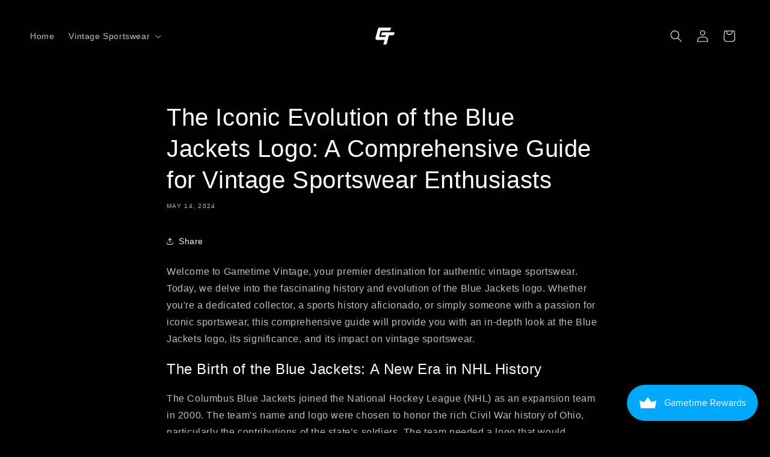

--- FILE ---
content_type: text/javascript
request_url: https://cdn.shopify.com/extensions/019aecdf-8fe4-7c3f-9776-11eb51ab4f0e/badgezilla-68/assets/pako.min.js
body_size: 13190
content:
/*! pako 2.0.4 https://github.com/nodeca/pako @license (MIT AND Zlib) */
!function(t,e){"object"==typeof exports&&"undefined"!=typeof module?e(exports):"function"==typeof define&&define.amd?define(["exports"],e):e((t="undefined"!=typeof globalThis?globalThis:t||self).pako={})}(this,(function(t){"use strict";function e(t){let e=t.length;for(;--e>=0;)t[e]=0}const a=256,i=286,n=30,s=15,r=new Uint8Array([0,0,0,0,0,0,0,0,1,1,1,1,2,2,2,2,3,3,3,3,4,4,4,4,5,5,5,5,0]),l=new Uint8Array([0,0,0,0,1,1,2,2,3,3,4,4,5,5,6,6,7,7,8,8,9,9,10,10,11,11,12,12,13,13]),o=new Uint8Array([0,0,0,0,0,0,0,0,0,0,0,0,0,0,0,0,2,3,7]),h=new Uint8Array([16,17,18,0,8,7,9,6,10,5,11,4,12,3,13,2,14,1,15]),d=new Array(576);e(d);const _=new Array(60);e(_);const f=new Array(512);e(f);const c=new Array(256);e(c);const u=new Array(29);e(u);const w=new Array(n);function b(t,e,a,i,n){this.static_tree=t,this.extra_bits=e,this.extra_base=a,this.elems=i,this.max_length=n,this.has_stree=t&&t.length}let g,p,m;function k(t,e){this.dyn_tree=t,this.max_code=0,this.stat_desc=e}e(w);const v=t=>t<256?f[t]:f[256+(t>>>7)],y=(t,e)=>{t.pending_buf[t.pending++]=255&e,t.pending_buf[t.pending++]=e>>>8&255},x=(t,e,a)=>{t.bi_valid>16-a?(t.bi_buf|=e<<t.bi_valid&65535,y(t,t.bi_buf),t.bi_buf=e>>16-t.bi_valid,t.bi_valid+=a-16):(t.bi_buf|=e<<t.bi_valid&65535,t.bi_valid+=a)},z=(t,e,a)=>{x(t,a[2*e],a[2*e+1])},A=(t,e)=>{let a=0;do{a|=1&t,t>>>=1,a<<=1}while(--e>0);return a>>>1},E=(t,e,a)=>{const i=new Array(16);let n,r,l=0;for(n=1;n<=s;n++)i[n]=l=l+a[n-1]<<1;for(r=0;r<=e;r++){let e=t[2*r+1];0!==e&&(t[2*r]=A(i[e]++,e))}},R=t=>{let e;for(e=0;e<i;e++)t.dyn_ltree[2*e]=0;for(e=0;e<n;e++)t.dyn_dtree[2*e]=0;for(e=0;e<19;e++)t.bl_tree[2*e]=0;t.dyn_ltree[512]=1,t.opt_len=t.static_len=0,t.last_lit=t.matches=0},Z=t=>{t.bi_valid>8?y(t,t.bi_buf):t.bi_valid>0&&(t.pending_buf[t.pending++]=t.bi_buf),t.bi_buf=0,t.bi_valid=0},U=(t,e,a,i)=>{const n=2*e,s=2*a;return t[n]<t[s]||t[n]===t[s]&&i[e]<=i[a]},S=(t,e,a)=>{const i=t.heap[a];let n=a<<1;for(;n<=t.heap_len&&(n<t.heap_len&&U(e,t.heap[n+1],t.heap[n],t.depth)&&n++,!U(e,i,t.heap[n],t.depth));)t.heap[a]=t.heap[n],a=n,n<<=1;t.heap[a]=i},D=(t,e,i)=>{let n,s,o,h,d=0;if(0!==t.last_lit)do{n=t.pending_buf[t.d_buf+2*d]<<8|t.pending_buf[t.d_buf+2*d+1],s=t.pending_buf[t.l_buf+d],d++,0===n?z(t,s,e):(o=c[s],z(t,o+a+1,e),h=r[o],0!==h&&(s-=u[o],x(t,s,h)),n--,o=v(n),z(t,o,i),h=l[o],0!==h&&(n-=w[o],x(t,n,h)))}while(d<t.last_lit);z(t,256,e)},T=(t,e)=>{const a=e.dyn_tree,i=e.stat_desc.static_tree,n=e.stat_desc.has_stree,r=e.stat_desc.elems;let l,o,h,d=-1;for(t.heap_len=0,t.heap_max=573,l=0;l<r;l++)0!==a[2*l]?(t.heap[++t.heap_len]=d=l,t.depth[l]=0):a[2*l+1]=0;for(;t.heap_len<2;)h=t.heap[++t.heap_len]=d<2?++d:0,a[2*h]=1,t.depth[h]=0,t.opt_len--,n&&(t.static_len-=i[2*h+1]);for(e.max_code=d,l=t.heap_len>>1;l>=1;l--)S(t,a,l);h=r;do{l=t.heap[1],t.heap[1]=t.heap[t.heap_len--],S(t,a,1),o=t.heap[1],t.heap[--t.heap_max]=l,t.heap[--t.heap_max]=o,a[2*h]=a[2*l]+a[2*o],t.depth[h]=(t.depth[l]>=t.depth[o]?t.depth[l]:t.depth[o])+1,a[2*l+1]=a[2*o+1]=h,t.heap[1]=h++,S(t,a,1)}while(t.heap_len>=2);t.heap[--t.heap_max]=t.heap[1],((t,e)=>{const a=e.dyn_tree,i=e.max_code,n=e.stat_desc.static_tree,r=e.stat_desc.has_stree,l=e.stat_desc.extra_bits,o=e.stat_desc.extra_base,h=e.stat_desc.max_length;let d,_,f,c,u,w,b=0;for(c=0;c<=s;c++)t.bl_count[c]=0;for(a[2*t.heap[t.heap_max]+1]=0,d=t.heap_max+1;d<573;d++)_=t.heap[d],c=a[2*a[2*_+1]+1]+1,c>h&&(c=h,b++),a[2*_+1]=c,_>i||(t.bl_count[c]++,u=0,_>=o&&(u=l[_-o]),w=a[2*_],t.opt_len+=w*(c+u),r&&(t.static_len+=w*(n[2*_+1]+u)));if(0!==b){do{for(c=h-1;0===t.bl_count[c];)c--;t.bl_count[c]--,t.bl_count[c+1]+=2,t.bl_count[h]--,b-=2}while(b>0);for(c=h;0!==c;c--)for(_=t.bl_count[c];0!==_;)f=t.heap[--d],f>i||(a[2*f+1]!==c&&(t.opt_len+=(c-a[2*f+1])*a[2*f],a[2*f+1]=c),_--)}})(t,e),E(a,d,t.bl_count)},O=(t,e,a)=>{let i,n,s=-1,r=e[1],l=0,o=7,h=4;for(0===r&&(o=138,h=3),e[2*(a+1)+1]=65535,i=0;i<=a;i++)n=r,r=e[2*(i+1)+1],++l<o&&n===r||(l<h?t.bl_tree[2*n]+=l:0!==n?(n!==s&&t.bl_tree[2*n]++,t.bl_tree[32]++):l<=10?t.bl_tree[34]++:t.bl_tree[36]++,l=0,s=n,0===r?(o=138,h=3):n===r?(o=6,h=3):(o=7,h=4))},I=(t,e,a)=>{let i,n,s=-1,r=e[1],l=0,o=7,h=4;for(0===r&&(o=138,h=3),i=0;i<=a;i++)if(n=r,r=e[2*(i+1)+1],!(++l<o&&n===r)){if(l<h)do{z(t,n,t.bl_tree)}while(0!=--l);else 0!==n?(n!==s&&(z(t,n,t.bl_tree),l--),z(t,16,t.bl_tree),x(t,l-3,2)):l<=10?(z(t,17,t.bl_tree),x(t,l-3,3)):(z(t,18,t.bl_tree),x(t,l-11,7));l=0,s=n,0===r?(o=138,h=3):n===r?(o=6,h=3):(o=7,h=4)}};let F=!1;const L=(t,e,a,i)=>{x(t,0+(i?1:0),3),((t,e,a,i)=>{Z(t),i&&(y(t,a),y(t,~a)),t.pending_buf.set(t.window.subarray(e,e+a),t.pending),t.pending+=a})(t,e,a,!0)};var N={_tr_init:t=>{F||((()=>{let t,e,a,h,k;const v=new Array(16);for(a=0,h=0;h<28;h++)for(u[h]=a,t=0;t<1<<r[h];t++)c[a++]=h;for(c[a-1]=h,k=0,h=0;h<16;h++)for(w[h]=k,t=0;t<1<<l[h];t++)f[k++]=h;for(k>>=7;h<n;h++)for(w[h]=k<<7,t=0;t<1<<l[h]-7;t++)f[256+k++]=h;for(e=0;e<=s;e++)v[e]=0;for(t=0;t<=143;)d[2*t+1]=8,t++,v[8]++;for(;t<=255;)d[2*t+1]=9,t++,v[9]++;for(;t<=279;)d[2*t+1]=7,t++,v[7]++;for(;t<=287;)d[2*t+1]=8,t++,v[8]++;for(E(d,287,v),t=0;t<n;t++)_[2*t+1]=5,_[2*t]=A(t,5);g=new b(d,r,257,i,s),p=new b(_,l,0,n,s),m=new b(new Array(0),o,0,19,7)})(),F=!0),t.l_desc=new k(t.dyn_ltree,g),t.d_desc=new k(t.dyn_dtree,p),t.bl_desc=new k(t.bl_tree,m),t.bi_buf=0,t.bi_valid=0,R(t)},_tr_stored_block:L,_tr_flush_block:(t,e,i,n)=>{let s,r,l=0;t.level>0?(2===t.strm.data_type&&(t.strm.data_type=(t=>{let e,i=4093624447;for(e=0;e<=31;e++,i>>>=1)if(1&i&&0!==t.dyn_ltree[2*e])return 0;if(0!==t.dyn_ltree[18]||0!==t.dyn_ltree[20]||0!==t.dyn_ltree[26])return 1;for(e=32;e<a;e++)if(0!==t.dyn_ltree[2*e])return 1;return 0})(t)),T(t,t.l_desc),T(t,t.d_desc),l=(t=>{let e;for(O(t,t.dyn_ltree,t.l_desc.max_code),O(t,t.dyn_dtree,t.d_desc.max_code),T(t,t.bl_desc),e=18;e>=3&&0===t.bl_tree[2*h[e]+1];e--);return t.opt_len+=3*(e+1)+5+5+4,e})(t),s=t.opt_len+3+7>>>3,r=t.static_len+3+7>>>3,r<=s&&(s=r)):s=r=i+5,i+4<=s&&-1!==e?L(t,e,i,n):4===t.strategy||r===s?(x(t,2+(n?1:0),3),D(t,d,_)):(x(t,4+(n?1:0),3),((t,e,a,i)=>{let n;for(x(t,e-257,5),x(t,a-1,5),x(t,i-4,4),n=0;n<i;n++)x(t,t.bl_tree[2*h[n]+1],3);I(t,t.dyn_ltree,e-1),I(t,t.dyn_dtree,a-1)})(t,t.l_desc.max_code+1,t.d_desc.max_code+1,l+1),D(t,t.dyn_ltree,t.dyn_dtree)),R(t),n&&Z(t)},_tr_tally:(t,e,i)=>(t.pending_buf[t.d_buf+2*t.last_lit]=e>>>8&255,t.pending_buf[t.d_buf+2*t.last_lit+1]=255&e,t.pending_buf[t.l_buf+t.last_lit]=255&i,t.last_lit++,0===e?t.dyn_ltree[2*i]++:(t.matches++,e--,t.dyn_ltree[2*(c[i]+a+1)]++,t.dyn_dtree[2*v(e)]++),t.last_lit===t.lit_bufsize-1),_tr_align:t=>{x(t,2,3),z(t,256,d),(t=>{16===t.bi_valid?(y(t,t.bi_buf),t.bi_buf=0,t.bi_valid=0):t.bi_valid>=8&&(t.pending_buf[t.pending++]=255&t.bi_buf,t.bi_buf>>=8,t.bi_valid-=8)})(t)}};var B=(t,e,a,i)=>{let n=65535&t|0,s=t>>>16&65535|0,r=0;for(;0!==a;){r=a>2e3?2e3:a,a-=r;do{n=n+e[i++]|0,s=s+n|0}while(--r);n%=65521,s%=65521}return n|s<<16|0};const C=new Uint32Array((()=>{let t,e=[];for(var a=0;a<256;a++){t=a;for(var i=0;i<8;i++)t=1&t?3988292384^t>>>1:t>>>1;e[a]=t}return e})());var M=(t,e,a,i)=>{const n=C,s=i+a;t^=-1;for(let a=i;a<s;a++)t=t>>>8^n[255&(t^e[a])];return-1^t},H={2:"need dictionary",1:"stream end",0:"","-1":"file error","-2":"stream error","-3":"data error","-4":"insufficient memory","-5":"buffer error","-6":"incompatible version"},j={Z_NO_FLUSH:0,Z_PARTIAL_FLUSH:1,Z_SYNC_FLUSH:2,Z_FULL_FLUSH:3,Z_FINISH:4,Z_BLOCK:5,Z_TREES:6,Z_OK:0,Z_STREAM_END:1,Z_NEED_DICT:2,Z_ERRNO:-1,Z_STREAM_ERROR:-2,Z_DATA_ERROR:-3,Z_MEM_ERROR:-4,Z_BUF_ERROR:-5,Z_NO_COMPRESSION:0,Z_BEST_SPEED:1,Z_BEST_COMPRESSION:9,Z_DEFAULT_COMPRESSION:-1,Z_FILTERED:1,Z_HUFFMAN_ONLY:2,Z_RLE:3,Z_FIXED:4,Z_DEFAULT_STRATEGY:0,Z_BINARY:0,Z_TEXT:1,Z_UNKNOWN:2,Z_DEFLATED:8};const{_tr_init:K,_tr_stored_block:P,_tr_flush_block:Y,_tr_tally:G,_tr_align:X}=N,{Z_NO_FLUSH:W,Z_PARTIAL_FLUSH:q,Z_FULL_FLUSH:J,Z_FINISH:Q,Z_BLOCK:V,Z_OK:$,Z_STREAM_END:tt,Z_STREAM_ERROR:et,Z_DATA_ERROR:at,Z_BUF_ERROR:it,Z_DEFAULT_COMPRESSION:nt,Z_FILTERED:st,Z_HUFFMAN_ONLY:rt,Z_RLE:lt,Z_FIXED:ot,Z_DEFAULT_STRATEGY:ht,Z_UNKNOWN:dt,Z_DEFLATED:_t}=j,ft=258,ct=262,ut=103,wt=113,bt=666,gt=(t,e)=>(t.msg=H[e],e),pt=t=>(t<<1)-(t>4?9:0),mt=t=>{let e=t.length;for(;--e>=0;)t[e]=0};let kt=(t,e,a)=>(e<<t.hash_shift^a)&t.hash_mask;const vt=t=>{const e=t.state;let a=e.pending;a>t.avail_out&&(a=t.avail_out),0!==a&&(t.output.set(e.pending_buf.subarray(e.pending_out,e.pending_out+a),t.next_out),t.next_out+=a,e.pending_out+=a,t.total_out+=a,t.avail_out-=a,e.pending-=a,0===e.pending&&(e.pending_out=0))},yt=(t,e)=>{Y(t,t.block_start>=0?t.block_start:-1,t.strstart-t.block_start,e),t.block_start=t.strstart,vt(t.strm)},xt=(t,e)=>{t.pending_buf[t.pending++]=e},zt=(t,e)=>{t.pending_buf[t.pending++]=e>>>8&255,t.pending_buf[t.pending++]=255&e},At=(t,e,a,i)=>{let n=t.avail_in;return n>i&&(n=i),0===n?0:(t.avail_in-=n,e.set(t.input.subarray(t.next_in,t.next_in+n),a),1===t.state.wrap?t.adler=B(t.adler,e,n,a):2===t.state.wrap&&(t.adler=M(t.adler,e,n,a)),t.next_in+=n,t.total_in+=n,n)},Et=(t,e)=>{let a,i,n=t.max_chain_length,s=t.strstart,r=t.prev_length,l=t.nice_match;const o=t.strstart>t.w_size-ct?t.strstart-(t.w_size-ct):0,h=t.window,d=t.w_mask,_=t.prev,f=t.strstart+ft;let c=h[s+r-1],u=h[s+r];t.prev_length>=t.good_match&&(n>>=2),l>t.lookahead&&(l=t.lookahead);do{if(a=e,h[a+r]===u&&h[a+r-1]===c&&h[a]===h[s]&&h[++a]===h[s+1]){s+=2,a++;do{}while(h[++s]===h[++a]&&h[++s]===h[++a]&&h[++s]===h[++a]&&h[++s]===h[++a]&&h[++s]===h[++a]&&h[++s]===h[++a]&&h[++s]===h[++a]&&h[++s]===h[++a]&&s<f);if(i=ft-(f-s),s=f-ft,i>r){if(t.match_start=e,r=i,i>=l)break;c=h[s+r-1],u=h[s+r]}}}while((e=_[e&d])>o&&0!=--n);return r<=t.lookahead?r:t.lookahead},Rt=t=>{const e=t.w_size;let a,i,n,s,r;do{if(s=t.window_size-t.lookahead-t.strstart,t.strstart>=e+(e-ct)){t.window.set(t.window.subarray(e,e+e),0),t.match_start-=e,t.strstart-=e,t.block_start-=e,i=t.hash_size,a=i;do{n=t.head[--a],t.head[a]=n>=e?n-e:0}while(--i);i=e,a=i;do{n=t.prev[--a],t.prev[a]=n>=e?n-e:0}while(--i);s+=e}if(0===t.strm.avail_in)break;if(i=At(t.strm,t.window,t.strstart+t.lookahead,s),t.lookahead+=i,t.lookahead+t.insert>=3)for(r=t.strstart-t.insert,t.ins_h=t.window[r],t.ins_h=kt(t,t.ins_h,t.window[r+1]);t.insert&&(t.ins_h=kt(t,t.ins_h,t.window[r+3-1]),t.prev[r&t.w_mask]=t.head[t.ins_h],t.head[t.ins_h]=r,r++,t.insert--,!(t.lookahead+t.insert<3)););}while(t.lookahead<ct&&0!==t.strm.avail_in)},Zt=(t,e)=>{let a,i;for(;;){if(t.lookahead<ct){if(Rt(t),t.lookahead<ct&&e===W)return 1;if(0===t.lookahead)break}if(a=0,t.lookahead>=3&&(t.ins_h=kt(t,t.ins_h,t.window[t.strstart+3-1]),a=t.prev[t.strstart&t.w_mask]=t.head[t.ins_h],t.head[t.ins_h]=t.strstart),0!==a&&t.strstart-a<=t.w_size-ct&&(t.match_length=Et(t,a)),t.match_length>=3)if(i=G(t,t.strstart-t.match_start,t.match_length-3),t.lookahead-=t.match_length,t.match_length<=t.max_lazy_match&&t.lookahead>=3){t.match_length--;do{t.strstart++,t.ins_h=kt(t,t.ins_h,t.window[t.strstart+3-1]),a=t.prev[t.strstart&t.w_mask]=t.head[t.ins_h],t.head[t.ins_h]=t.strstart}while(0!=--t.match_length);t.strstart++}else t.strstart+=t.match_length,t.match_length=0,t.ins_h=t.window[t.strstart],t.ins_h=kt(t,t.ins_h,t.window[t.strstart+1]);else i=G(t,0,t.window[t.strstart]),t.lookahead--,t.strstart++;if(i&&(yt(t,!1),0===t.strm.avail_out))return 1}return t.insert=t.strstart<2?t.strstart:2,e===Q?(yt(t,!0),0===t.strm.avail_out?3:4):t.last_lit&&(yt(t,!1),0===t.strm.avail_out)?1:2},Ut=(t,e)=>{let a,i,n;for(;;){if(t.lookahead<ct){if(Rt(t),t.lookahead<ct&&e===W)return 1;if(0===t.lookahead)break}if(a=0,t.lookahead>=3&&(t.ins_h=kt(t,t.ins_h,t.window[t.strstart+3-1]),a=t.prev[t.strstart&t.w_mask]=t.head[t.ins_h],t.head[t.ins_h]=t.strstart),t.prev_length=t.match_length,t.prev_match=t.match_start,t.match_length=2,0!==a&&t.prev_length<t.max_lazy_match&&t.strstart-a<=t.w_size-ct&&(t.match_length=Et(t,a),t.match_length<=5&&(t.strategy===st||3===t.match_length&&t.strstart-t.match_start>4096)&&(t.match_length=2)),t.prev_length>=3&&t.match_length<=t.prev_length){n=t.strstart+t.lookahead-3,i=G(t,t.strstart-1-t.prev_match,t.prev_length-3),t.lookahead-=t.prev_length-1,t.prev_length-=2;do{++t.strstart<=n&&(t.ins_h=kt(t,t.ins_h,t.window[t.strstart+3-1]),a=t.prev[t.strstart&t.w_mask]=t.head[t.ins_h],t.head[t.ins_h]=t.strstart)}while(0!=--t.prev_length);if(t.match_available=0,t.match_length=2,t.strstart++,i&&(yt(t,!1),0===t.strm.avail_out))return 1}else if(t.match_available){if(i=G(t,0,t.window[t.strstart-1]),i&&yt(t,!1),t.strstart++,t.lookahead--,0===t.strm.avail_out)return 1}else t.match_available=1,t.strstart++,t.lookahead--}return t.match_available&&(i=G(t,0,t.window[t.strstart-1]),t.match_available=0),t.insert=t.strstart<2?t.strstart:2,e===Q?(yt(t,!0),0===t.strm.avail_out?3:4):t.last_lit&&(yt(t,!1),0===t.strm.avail_out)?1:2};function St(t,e,a,i,n){this.good_length=t,this.max_lazy=e,this.nice_length=a,this.max_chain=i,this.func=n}const Dt=[new St(0,0,0,0,((t,e)=>{let a=65535;for(a>t.pending_buf_size-5&&(a=t.pending_buf_size-5);;){if(t.lookahead<=1){if(Rt(t),0===t.lookahead&&e===W)return 1;if(0===t.lookahead)break}t.strstart+=t.lookahead,t.lookahead=0;const i=t.block_start+a;if((0===t.strstart||t.strstart>=i)&&(t.lookahead=t.strstart-i,t.strstart=i,yt(t,!1),0===t.strm.avail_out))return 1;if(t.strstart-t.block_start>=t.w_size-ct&&(yt(t,!1),0===t.strm.avail_out))return 1}return t.insert=0,e===Q?(yt(t,!0),0===t.strm.avail_out?3:4):(t.strstart>t.block_start&&(yt(t,!1),t.strm.avail_out),1)})),new St(4,4,8,4,Zt),new St(4,5,16,8,Zt),new St(4,6,32,32,Zt),new St(4,4,16,16,Ut),new St(8,16,32,32,Ut),new St(8,16,128,128,Ut),new St(8,32,128,256,Ut),new St(32,128,258,1024,Ut),new St(32,258,258,4096,Ut)];function Tt(){this.strm=null,this.status=0,this.pending_buf=null,this.pending_buf_size=0,this.pending_out=0,this.pending=0,this.wrap=0,this.gzhead=null,this.gzindex=0,this.method=_t,this.last_flush=-1,this.w_size=0,this.w_bits=0,this.w_mask=0,this.window=null,this.window_size=0,this.prev=null,this.head=null,this.ins_h=0,this.hash_size=0,this.hash_bits=0,this.hash_mask=0,this.hash_shift=0,this.block_start=0,this.match_length=0,this.prev_match=0,this.match_available=0,this.strstart=0,this.match_start=0,this.lookahead=0,this.prev_length=0,this.max_chain_length=0,this.max_lazy_match=0,this.level=0,this.strategy=0,this.good_match=0,this.nice_match=0,this.dyn_ltree=new Uint16Array(1146),this.dyn_dtree=new Uint16Array(122),this.bl_tree=new Uint16Array(78),mt(this.dyn_ltree),mt(this.dyn_dtree),mt(this.bl_tree),this.l_desc=null,this.d_desc=null,this.bl_desc=null,this.bl_count=new Uint16Array(16),this.heap=new Uint16Array(573),mt(this.heap),this.heap_len=0,this.heap_max=0,this.depth=new Uint16Array(573),mt(this.depth),this.l_buf=0,this.lit_bufsize=0,this.last_lit=0,this.d_buf=0,this.opt_len=0,this.static_len=0,this.matches=0,this.insert=0,this.bi_buf=0,this.bi_valid=0}const Ot=t=>{if(!t||!t.state)return gt(t,et);t.total_in=t.total_out=0,t.data_type=dt;const e=t.state;return e.pending=0,e.pending_out=0,e.wrap<0&&(e.wrap=-e.wrap),e.status=e.wrap?42:wt,t.adler=2===e.wrap?0:1,e.last_flush=W,K(e),$},It=t=>{const e=Ot(t);var a;return e===$&&((a=t.state).window_size=2*a.w_size,mt(a.head),a.max_lazy_match=Dt[a.level].max_lazy,a.good_match=Dt[a.level].good_length,a.nice_match=Dt[a.level].nice_length,a.max_chain_length=Dt[a.level].max_chain,a.strstart=0,a.block_start=0,a.lookahead=0,a.insert=0,a.match_length=a.prev_length=2,a.match_available=0,a.ins_h=0),e},Ft=(t,e,a,i,n,s)=>{if(!t)return et;let r=1;if(e===nt&&(e=6),i<0?(r=0,i=-i):i>15&&(r=2,i-=16),n<1||n>9||a!==_t||i<8||i>15||e<0||e>9||s<0||s>ot)return gt(t,et);8===i&&(i=9);const l=new Tt;return t.state=l,l.strm=t,l.wrap=r,l.gzhead=null,l.w_bits=i,l.w_size=1<<l.w_bits,l.w_mask=l.w_size-1,l.hash_bits=n+7,l.hash_size=1<<l.hash_bits,l.hash_mask=l.hash_size-1,l.hash_shift=~~((l.hash_bits+3-1)/3),l.window=new Uint8Array(2*l.w_size),l.head=new Uint16Array(l.hash_size),l.prev=new Uint16Array(l.w_size),l.lit_bufsize=1<<n+6,l.pending_buf_size=4*l.lit_bufsize,l.pending_buf=new Uint8Array(l.pending_buf_size),l.d_buf=1*l.lit_bufsize,l.l_buf=3*l.lit_bufsize,l.level=e,l.strategy=s,l.method=a,It(t)};var Lt={deflateInit:(t,e)=>Ft(t,e,_t,15,8,ht),deflateInit2:Ft,deflateReset:It,deflateResetKeep:Ot,deflateSetHeader:(t,e)=>t&&t.state?2!==t.state.wrap?et:(t.state.gzhead=e,$):et,deflate:(t,e)=>{let a,i;if(!t||!t.state||e>V||e<0)return t?gt(t,et):et;const n=t.state;if(!t.output||!t.input&&0!==t.avail_in||n.status===bt&&e!==Q)return gt(t,0===t.avail_out?it:et);n.strm=t;const s=n.last_flush;if(n.last_flush=e,42===n.status)if(2===n.wrap)t.adler=0,xt(n,31),xt(n,139),xt(n,8),n.gzhead?(xt(n,(n.gzhead.text?1:0)+(n.gzhead.hcrc?2:0)+(n.gzhead.extra?4:0)+(n.gzhead.name?8:0)+(n.gzhead.comment?16:0)),xt(n,255&n.gzhead.time),xt(n,n.gzhead.time>>8&255),xt(n,n.gzhead.time>>16&255),xt(n,n.gzhead.time>>24&255),xt(n,9===n.level?2:n.strategy>=rt||n.level<2?4:0),xt(n,255&n.gzhead.os),n.gzhead.extra&&n.gzhead.extra.length&&(xt(n,255&n.gzhead.extra.length),xt(n,n.gzhead.extra.length>>8&255)),n.gzhead.hcrc&&(t.adler=M(t.adler,n.pending_buf,n.pending,0)),n.gzindex=0,n.status=69):(xt(n,0),xt(n,0),xt(n,0),xt(n,0),xt(n,0),xt(n,9===n.level?2:n.strategy>=rt||n.level<2?4:0),xt(n,3),n.status=wt);else{let e=_t+(n.w_bits-8<<4)<<8,a=-1;a=n.strategy>=rt||n.level<2?0:n.level<6?1:6===n.level?2:3,e|=a<<6,0!==n.strstart&&(e|=32),e+=31-e%31,n.status=wt,zt(n,e),0!==n.strstart&&(zt(n,t.adler>>>16),zt(n,65535&t.adler)),t.adler=1}if(69===n.status)if(n.gzhead.extra){for(a=n.pending;n.gzindex<(65535&n.gzhead.extra.length)&&(n.pending!==n.pending_buf_size||(n.gzhead.hcrc&&n.pending>a&&(t.adler=M(t.adler,n.pending_buf,n.pending-a,a)),vt(t),a=n.pending,n.pending!==n.pending_buf_size));)xt(n,255&n.gzhead.extra[n.gzindex]),n.gzindex++;n.gzhead.hcrc&&n.pending>a&&(t.adler=M(t.adler,n.pending_buf,n.pending-a,a)),n.gzindex===n.gzhead.extra.length&&(n.gzindex=0,n.status=73)}else n.status=73;if(73===n.status)if(n.gzhead.name){a=n.pending;do{if(n.pending===n.pending_buf_size&&(n.gzhead.hcrc&&n.pending>a&&(t.adler=M(t.adler,n.pending_buf,n.pending-a,a)),vt(t),a=n.pending,n.pending===n.pending_buf_size)){i=1;break}i=n.gzindex<n.gzhead.name.length?255&n.gzhead.name.charCodeAt(n.gzindex++):0,xt(n,i)}while(0!==i);n.gzhead.hcrc&&n.pending>a&&(t.adler=M(t.adler,n.pending_buf,n.pending-a,a)),0===i&&(n.gzindex=0,n.status=91)}else n.status=91;if(91===n.status)if(n.gzhead.comment){a=n.pending;do{if(n.pending===n.pending_buf_size&&(n.gzhead.hcrc&&n.pending>a&&(t.adler=M(t.adler,n.pending_buf,n.pending-a,a)),vt(t),a=n.pending,n.pending===n.pending_buf_size)){i=1;break}i=n.gzindex<n.gzhead.comment.length?255&n.gzhead.comment.charCodeAt(n.gzindex++):0,xt(n,i)}while(0!==i);n.gzhead.hcrc&&n.pending>a&&(t.adler=M(t.adler,n.pending_buf,n.pending-a,a)),0===i&&(n.status=ut)}else n.status=ut;if(n.status===ut&&(n.gzhead.hcrc?(n.pending+2>n.pending_buf_size&&vt(t),n.pending+2<=n.pending_buf_size&&(xt(n,255&t.adler),xt(n,t.adler>>8&255),t.adler=0,n.status=wt)):n.status=wt),0!==n.pending){if(vt(t),0===t.avail_out)return n.last_flush=-1,$}else if(0===t.avail_in&&pt(e)<=pt(s)&&e!==Q)return gt(t,it);if(n.status===bt&&0!==t.avail_in)return gt(t,it);if(0!==t.avail_in||0!==n.lookahead||e!==W&&n.status!==bt){let a=n.strategy===rt?((t,e)=>{let a;for(;;){if(0===t.lookahead&&(Rt(t),0===t.lookahead)){if(e===W)return 1;break}if(t.match_length=0,a=G(t,0,t.window[t.strstart]),t.lookahead--,t.strstart++,a&&(yt(t,!1),0===t.strm.avail_out))return 1}return t.insert=0,e===Q?(yt(t,!0),0===t.strm.avail_out?3:4):t.last_lit&&(yt(t,!1),0===t.strm.avail_out)?1:2})(n,e):n.strategy===lt?((t,e)=>{let a,i,n,s;const r=t.window;for(;;){if(t.lookahead<=ft){if(Rt(t),t.lookahead<=ft&&e===W)return 1;if(0===t.lookahead)break}if(t.match_length=0,t.lookahead>=3&&t.strstart>0&&(n=t.strstart-1,i=r[n],i===r[++n]&&i===r[++n]&&i===r[++n])){s=t.strstart+ft;do{}while(i===r[++n]&&i===r[++n]&&i===r[++n]&&i===r[++n]&&i===r[++n]&&i===r[++n]&&i===r[++n]&&i===r[++n]&&n<s);t.match_length=ft-(s-n),t.match_length>t.lookahead&&(t.match_length=t.lookahead)}if(t.match_length>=3?(a=G(t,1,t.match_length-3),t.lookahead-=t.match_length,t.strstart+=t.match_length,t.match_length=0):(a=G(t,0,t.window[t.strstart]),t.lookahead--,t.strstart++),a&&(yt(t,!1),0===t.strm.avail_out))return 1}return t.insert=0,e===Q?(yt(t,!0),0===t.strm.avail_out?3:4):t.last_lit&&(yt(t,!1),0===t.strm.avail_out)?1:2})(n,e):Dt[n.level].func(n,e);if(3!==a&&4!==a||(n.status=bt),1===a||3===a)return 0===t.avail_out&&(n.last_flush=-1),$;if(2===a&&(e===q?X(n):e!==V&&(P(n,0,0,!1),e===J&&(mt(n.head),0===n.lookahead&&(n.strstart=0,n.block_start=0,n.insert=0))),vt(t),0===t.avail_out))return n.last_flush=-1,$}return e!==Q?$:n.wrap<=0?tt:(2===n.wrap?(xt(n,255&t.adler),xt(n,t.adler>>8&255),xt(n,t.adler>>16&255),xt(n,t.adler>>24&255),xt(n,255&t.total_in),xt(n,t.total_in>>8&255),xt(n,t.total_in>>16&255),xt(n,t.total_in>>24&255)):(zt(n,t.adler>>>16),zt(n,65535&t.adler)),vt(t),n.wrap>0&&(n.wrap=-n.wrap),0!==n.pending?$:tt)},deflateEnd:t=>{if(!t||!t.state)return et;const e=t.state.status;return 42!==e&&69!==e&&73!==e&&91!==e&&e!==ut&&e!==wt&&e!==bt?gt(t,et):(t.state=null,e===wt?gt(t,at):$)},deflateSetDictionary:(t,e)=>{let a=e.length;if(!t||!t.state)return et;const i=t.state,n=i.wrap;if(2===n||1===n&&42!==i.status||i.lookahead)return et;if(1===n&&(t.adler=B(t.adler,e,a,0)),i.wrap=0,a>=i.w_size){0===n&&(mt(i.head),i.strstart=0,i.block_start=0,i.insert=0);let t=new Uint8Array(i.w_size);t.set(e.subarray(a-i.w_size,a),0),e=t,a=i.w_size}const s=t.avail_in,r=t.next_in,l=t.input;for(t.avail_in=a,t.next_in=0,t.input=e,Rt(i);i.lookahead>=3;){let t=i.strstart,e=i.lookahead-2;do{i.ins_h=kt(i,i.ins_h,i.window[t+3-1]),i.prev[t&i.w_mask]=i.head[i.ins_h],i.head[i.ins_h]=t,t++}while(--e);i.strstart=t,i.lookahead=2,Rt(i)}return i.strstart+=i.lookahead,i.block_start=i.strstart,i.insert=i.lookahead,i.lookahead=0,i.match_length=i.prev_length=2,i.match_available=0,t.next_in=r,t.input=l,t.avail_in=s,i.wrap=n,$},deflateInfo:"pako deflate (from Nodeca project)"};const Nt=(t,e)=>Object.prototype.hasOwnProperty.call(t,e);var Bt=function(t){const e=Array.prototype.slice.call(arguments,1);for(;e.length;){const a=e.shift();if(a){if("object"!=typeof a)throw new TypeError(a+"must be non-object");for(const e in a)Nt(a,e)&&(t[e]=a[e])}}return t},Ct=t=>{let e=0;for(let a=0,i=t.length;a<i;a++)e+=t[a].length;const a=new Uint8Array(e);for(let e=0,i=0,n=t.length;e<n;e++){let n=t[e];a.set(n,i),i+=n.length}return a};let Mt=!0;try{String.fromCharCode.apply(null,new Uint8Array(1))}catch(t){Mt=!1}const Ht=new Uint8Array(256);for(let t=0;t<256;t++)Ht[t]=t>=252?6:t>=248?5:t>=240?4:t>=224?3:t>=192?2:1;Ht[254]=Ht[254]=1;var jt=t=>{if("function"==typeof TextEncoder&&TextEncoder.prototype.encode)return(new TextEncoder).encode(t);let e,a,i,n,s,r=t.length,l=0;for(n=0;n<r;n++)a=t.charCodeAt(n),55296==(64512&a)&&n+1<r&&(i=t.charCodeAt(n+1),56320==(64512&i)&&(a=65536+(a-55296<<10)+(i-56320),n++)),l+=a<128?1:a<2048?2:a<65536?3:4;for(e=new Uint8Array(l),s=0,n=0;s<l;n++)a=t.charCodeAt(n),55296==(64512&a)&&n+1<r&&(i=t.charCodeAt(n+1),56320==(64512&i)&&(a=65536+(a-55296<<10)+(i-56320),n++)),a<128?e[s++]=a:a<2048?(e[s++]=192|a>>>6,e[s++]=128|63&a):a<65536?(e[s++]=224|a>>>12,e[s++]=128|a>>>6&63,e[s++]=128|63&a):(e[s++]=240|a>>>18,e[s++]=128|a>>>12&63,e[s++]=128|a>>>6&63,e[s++]=128|63&a);return e},Kt=(t,e)=>{const a=e||t.length;if("function"==typeof TextDecoder&&TextDecoder.prototype.decode)return(new TextDecoder).decode(t.subarray(0,e));let i,n;const s=new Array(2*a);for(n=0,i=0;i<a;){let e=t[i++];if(e<128){s[n++]=e;continue}let r=Ht[e];if(r>4)s[n++]=65533,i+=r-1;else{for(e&=2===r?31:3===r?15:7;r>1&&i<a;)e=e<<6|63&t[i++],r--;r>1?s[n++]=65533:e<65536?s[n++]=e:(e-=65536,s[n++]=55296|e>>10&1023,s[n++]=56320|1023&e)}}return((t,e)=>{if(e<65534&&t.subarray&&Mt)return String.fromCharCode.apply(null,t.length===e?t:t.subarray(0,e));let a="";for(let i=0;i<e;i++)a+=String.fromCharCode(t[i]);return a})(s,n)},Pt=(t,e)=>{(e=e||t.length)>t.length&&(e=t.length);let a=e-1;for(;a>=0&&128==(192&t[a]);)a--;return a<0||0===a?e:a+Ht[t[a]]>e?a:e};var Yt=function(){this.input=null,this.next_in=0,this.avail_in=0,this.total_in=0,this.output=null,this.next_out=0,this.avail_out=0,this.total_out=0,this.msg="",this.state=null,this.data_type=2,this.adler=0};const Gt=Object.prototype.toString,{Z_NO_FLUSH:Xt,Z_SYNC_FLUSH:Wt,Z_FULL_FLUSH:qt,Z_FINISH:Jt,Z_OK:Qt,Z_STREAM_END:Vt,Z_DEFAULT_COMPRESSION:$t,Z_DEFAULT_STRATEGY:te,Z_DEFLATED:ee}=j;function ae(t){this.options=Bt({level:$t,method:ee,chunkSize:16384,windowBits:15,memLevel:8,strategy:te},t||{});let e=this.options;e.raw&&e.windowBits>0?e.windowBits=-e.windowBits:e.gzip&&e.windowBits>0&&e.windowBits<16&&(e.windowBits+=16),this.err=0,this.msg="",this.ended=!1,this.chunks=[],this.strm=new Yt,this.strm.avail_out=0;let a=Lt.deflateInit2(this.strm,e.level,e.method,e.windowBits,e.memLevel,e.strategy);if(a!==Qt)throw new Error(H[a]);if(e.header&&Lt.deflateSetHeader(this.strm,e.header),e.dictionary){let t;if(t="string"==typeof e.dictionary?jt(e.dictionary):"[object ArrayBuffer]"===Gt.call(e.dictionary)?new Uint8Array(e.dictionary):e.dictionary,a=Lt.deflateSetDictionary(this.strm,t),a!==Qt)throw new Error(H[a]);this._dict_set=!0}}function ie(t,e){const a=new ae(e);if(a.push(t,!0),a.err)throw a.msg||H[a.err];return a.result}ae.prototype.push=function(t,e){const a=this.strm,i=this.options.chunkSize;let n,s;if(this.ended)return!1;for(s=e===~~e?e:!0===e?Jt:Xt,"string"==typeof t?a.input=jt(t):"[object ArrayBuffer]"===Gt.call(t)?a.input=new Uint8Array(t):a.input=t,a.next_in=0,a.avail_in=a.input.length;;)if(0===a.avail_out&&(a.output=new Uint8Array(i),a.next_out=0,a.avail_out=i),(s===Wt||s===qt)&&a.avail_out<=6)this.onData(a.output.subarray(0,a.next_out)),a.avail_out=0;else{if(n=Lt.deflate(a,s),n===Vt)return a.next_out>0&&this.onData(a.output.subarray(0,a.next_out)),n=Lt.deflateEnd(this.strm),this.onEnd(n),this.ended=!0,n===Qt;if(0!==a.avail_out){if(s>0&&a.next_out>0)this.onData(a.output.subarray(0,a.next_out)),a.avail_out=0;else if(0===a.avail_in)break}else this.onData(a.output)}return!0},ae.prototype.onData=function(t){this.chunks.push(t)},ae.prototype.onEnd=function(t){t===Qt&&(this.result=Ct(this.chunks)),this.chunks=[],this.err=t,this.msg=this.strm.msg};var ne={Deflate:ae,deflate:ie,deflateRaw:function(t,e){return(e=e||{}).raw=!0,ie(t,e)},gzip:function(t,e){return(e=e||{}).gzip=!0,ie(t,e)},constants:j};var se=function(t,e){let a,i,n,s,r,l,o,h,d,_,f,c,u,w,b,g,p,m,k,v,y,x,z,A;const E=t.state;a=t.next_in,z=t.input,i=a+(t.avail_in-5),n=t.next_out,A=t.output,s=n-(e-t.avail_out),r=n+(t.avail_out-257),l=E.dmax,o=E.wsize,h=E.whave,d=E.wnext,_=E.window,f=E.hold,c=E.bits,u=E.lencode,w=E.distcode,b=(1<<E.lenbits)-1,g=(1<<E.distbits)-1;t:do{c<15&&(f+=z[a++]<<c,c+=8,f+=z[a++]<<c,c+=8),p=u[f&b];e:for(;;){if(m=p>>>24,f>>>=m,c-=m,m=p>>>16&255,0===m)A[n++]=65535&p;else{if(!(16&m)){if(0==(64&m)){p=u[(65535&p)+(f&(1<<m)-1)];continue e}if(32&m){E.mode=12;break t}t.msg="invalid literal/length code",E.mode=30;break t}k=65535&p,m&=15,m&&(c<m&&(f+=z[a++]<<c,c+=8),k+=f&(1<<m)-1,f>>>=m,c-=m),c<15&&(f+=z[a++]<<c,c+=8,f+=z[a++]<<c,c+=8),p=w[f&g];a:for(;;){if(m=p>>>24,f>>>=m,c-=m,m=p>>>16&255,!(16&m)){if(0==(64&m)){p=w[(65535&p)+(f&(1<<m)-1)];continue a}t.msg="invalid distance code",E.mode=30;break t}if(v=65535&p,m&=15,c<m&&(f+=z[a++]<<c,c+=8,c<m&&(f+=z[a++]<<c,c+=8)),v+=f&(1<<m)-1,v>l){t.msg="invalid distance too far back",E.mode=30;break t}if(f>>>=m,c-=m,m=n-s,v>m){if(m=v-m,m>h&&E.sane){t.msg="invalid distance too far back",E.mode=30;break t}if(y=0,x=_,0===d){if(y+=o-m,m<k){k-=m;do{A[n++]=_[y++]}while(--m);y=n-v,x=A}}else if(d<m){if(y+=o+d-m,m-=d,m<k){k-=m;do{A[n++]=_[y++]}while(--m);if(y=0,d<k){m=d,k-=m;do{A[n++]=_[y++]}while(--m);y=n-v,x=A}}}else if(y+=d-m,m<k){k-=m;do{A[n++]=_[y++]}while(--m);y=n-v,x=A}for(;k>2;)A[n++]=x[y++],A[n++]=x[y++],A[n++]=x[y++],k-=3;k&&(A[n++]=x[y++],k>1&&(A[n++]=x[y++]))}else{y=n-v;do{A[n++]=A[y++],A[n++]=A[y++],A[n++]=A[y++],k-=3}while(k>2);k&&(A[n++]=A[y++],k>1&&(A[n++]=A[y++]))}break}}break}}while(a<i&&n<r);k=c>>3,a-=k,c-=k<<3,f&=(1<<c)-1,t.next_in=a,t.next_out=n,t.avail_in=a<i?i-a+5:5-(a-i),t.avail_out=n<r?r-n+257:257-(n-r),E.hold=f,E.bits=c};const re=15,le=new Uint16Array([3,4,5,6,7,8,9,10,11,13,15,17,19,23,27,31,35,43,51,59,67,83,99,115,131,163,195,227,258,0,0]),oe=new Uint8Array([16,16,16,16,16,16,16,16,17,17,17,17,18,18,18,18,19,19,19,19,20,20,20,20,21,21,21,21,16,72,78]),he=new Uint16Array([1,2,3,4,5,7,9,13,17,25,33,49,65,97,129,193,257,385,513,769,1025,1537,2049,3073,4097,6145,8193,12289,16385,24577,0,0]),de=new Uint8Array([16,16,16,16,17,17,18,18,19,19,20,20,21,21,22,22,23,23,24,24,25,25,26,26,27,27,28,28,29,29,64,64]);var _e=(t,e,a,i,n,s,r,l)=>{const o=l.bits;let h,d,_,f,c,u,w=0,b=0,g=0,p=0,m=0,k=0,v=0,y=0,x=0,z=0,A=null,E=0;const R=new Uint16Array(16),Z=new Uint16Array(16);let U,S,D,T=null,O=0;for(w=0;w<=re;w++)R[w]=0;for(b=0;b<i;b++)R[e[a+b]]++;for(m=o,p=re;p>=1&&0===R[p];p--);if(m>p&&(m=p),0===p)return n[s++]=20971520,n[s++]=20971520,l.bits=1,0;for(g=1;g<p&&0===R[g];g++);for(m<g&&(m=g),y=1,w=1;w<=re;w++)if(y<<=1,y-=R[w],y<0)return-1;if(y>0&&(0===t||1!==p))return-1;for(Z[1]=0,w=1;w<re;w++)Z[w+1]=Z[w]+R[w];for(b=0;b<i;b++)0!==e[a+b]&&(r[Z[e[a+b]]++]=b);if(0===t?(A=T=r,u=19):1===t?(A=le,E-=257,T=oe,O-=257,u=256):(A=he,T=de,u=-1),z=0,b=0,w=g,c=s,k=m,v=0,_=-1,x=1<<m,f=x-1,1===t&&x>852||2===t&&x>592)return 1;for(;;){U=w-v,r[b]<u?(S=0,D=r[b]):r[b]>u?(S=T[O+r[b]],D=A[E+r[b]]):(S=96,D=0),h=1<<w-v,d=1<<k,g=d;do{d-=h,n[c+(z>>v)+d]=U<<24|S<<16|D|0}while(0!==d);for(h=1<<w-1;z&h;)h>>=1;if(0!==h?(z&=h-1,z+=h):z=0,b++,0==--R[w]){if(w===p)break;w=e[a+r[b]]}if(w>m&&(z&f)!==_){for(0===v&&(v=m),c+=g,k=w-v,y=1<<k;k+v<p&&(y-=R[k+v],!(y<=0));)k++,y<<=1;if(x+=1<<k,1===t&&x>852||2===t&&x>592)return 1;_=z&f,n[_]=m<<24|k<<16|c-s|0}}return 0!==z&&(n[c+z]=w-v<<24|64<<16|0),l.bits=m,0};const{Z_FINISH:fe,Z_BLOCK:ce,Z_TREES:ue,Z_OK:we,Z_STREAM_END:be,Z_NEED_DICT:ge,Z_STREAM_ERROR:pe,Z_DATA_ERROR:me,Z_MEM_ERROR:ke,Z_BUF_ERROR:ve,Z_DEFLATED:ye}=j,xe=12,ze=30,Ae=t=>(t>>>24&255)+(t>>>8&65280)+((65280&t)<<8)+((255&t)<<24);function Ee(){this.mode=0,this.last=!1,this.wrap=0,this.havedict=!1,this.flags=0,this.dmax=0,this.check=0,this.total=0,this.head=null,this.wbits=0,this.wsize=0,this.whave=0,this.wnext=0,this.window=null,this.hold=0,this.bits=0,this.length=0,this.offset=0,this.extra=0,this.lencode=null,this.distcode=null,this.lenbits=0,this.distbits=0,this.ncode=0,this.nlen=0,this.ndist=0,this.have=0,this.next=null,this.lens=new Uint16Array(320),this.work=new Uint16Array(288),this.lendyn=null,this.distdyn=null,this.sane=0,this.back=0,this.was=0}const Re=t=>{if(!t||!t.state)return pe;const e=t.state;return t.total_in=t.total_out=e.total=0,t.msg="",e.wrap&&(t.adler=1&e.wrap),e.mode=1,e.last=0,e.havedict=0,e.dmax=32768,e.head=null,e.hold=0,e.bits=0,e.lencode=e.lendyn=new Int32Array(852),e.distcode=e.distdyn=new Int32Array(592),e.sane=1,e.back=-1,we},Ze=t=>{if(!t||!t.state)return pe;const e=t.state;return e.wsize=0,e.whave=0,e.wnext=0,Re(t)},Ue=(t,e)=>{let a;if(!t||!t.state)return pe;const i=t.state;return e<0?(a=0,e=-e):(a=1+(e>>4),e<48&&(e&=15)),e&&(e<8||e>15)?pe:(null!==i.window&&i.wbits!==e&&(i.window=null),i.wrap=a,i.wbits=e,Ze(t))},Se=(t,e)=>{if(!t)return pe;const a=new Ee;t.state=a,a.window=null;const i=Ue(t,e);return i!==we&&(t.state=null),i};let De,Te,Oe=!0;const Ie=t=>{if(Oe){De=new Int32Array(512),Te=new Int32Array(32);let e=0;for(;e<144;)t.lens[e++]=8;for(;e<256;)t.lens[e++]=9;for(;e<280;)t.lens[e++]=7;for(;e<288;)t.lens[e++]=8;for(_e(1,t.lens,0,288,De,0,t.work,{bits:9}),e=0;e<32;)t.lens[e++]=5;_e(2,t.lens,0,32,Te,0,t.work,{bits:5}),Oe=!1}t.lencode=De,t.lenbits=9,t.distcode=Te,t.distbits=5},Fe=(t,e,a,i)=>{let n;const s=t.state;return null===s.window&&(s.wsize=1<<s.wbits,s.wnext=0,s.whave=0,s.window=new Uint8Array(s.wsize)),i>=s.wsize?(s.window.set(e.subarray(a-s.wsize,a),0),s.wnext=0,s.whave=s.wsize):(n=s.wsize-s.wnext,n>i&&(n=i),s.window.set(e.subarray(a-i,a-i+n),s.wnext),(i-=n)?(s.window.set(e.subarray(a-i,a),0),s.wnext=i,s.whave=s.wsize):(s.wnext+=n,s.wnext===s.wsize&&(s.wnext=0),s.whave<s.wsize&&(s.whave+=n))),0};var Le={inflateReset:Ze,inflateReset2:Ue,inflateResetKeep:Re,inflateInit:t=>Se(t,15),inflateInit2:Se,inflate:(t,e)=>{let a,i,n,s,r,l,o,h,d,_,f,c,u,w,b,g,p,m,k,v,y,x,z=0;const A=new Uint8Array(4);let E,R;const Z=new Uint8Array([16,17,18,0,8,7,9,6,10,5,11,4,12,3,13,2,14,1,15]);if(!t||!t.state||!t.output||!t.input&&0!==t.avail_in)return pe;a=t.state,a.mode===xe&&(a.mode=13),r=t.next_out,n=t.output,o=t.avail_out,s=t.next_in,i=t.input,l=t.avail_in,h=a.hold,d=a.bits,_=l,f=o,x=we;t:for(;;)switch(a.mode){case 1:if(0===a.wrap){a.mode=13;break}for(;d<16;){if(0===l)break t;l--,h+=i[s++]<<d,d+=8}if(2&a.wrap&&35615===h){a.check=0,A[0]=255&h,A[1]=h>>>8&255,a.check=M(a.check,A,2,0),h=0,d=0,a.mode=2;break}if(a.flags=0,a.head&&(a.head.done=!1),!(1&a.wrap)||(((255&h)<<8)+(h>>8))%31){t.msg="incorrect header check",a.mode=ze;break}if((15&h)!==ye){t.msg="unknown compression method",a.mode=ze;break}if(h>>>=4,d-=4,y=8+(15&h),0===a.wbits)a.wbits=y;else if(y>a.wbits){t.msg="invalid window size",a.mode=ze;break}a.dmax=1<<a.wbits,t.adler=a.check=1,a.mode=512&h?10:xe,h=0,d=0;break;case 2:for(;d<16;){if(0===l)break t;l--,h+=i[s++]<<d,d+=8}if(a.flags=h,(255&a.flags)!==ye){t.msg="unknown compression method",a.mode=ze;break}if(57344&a.flags){t.msg="unknown header flags set",a.mode=ze;break}a.head&&(a.head.text=h>>8&1),512&a.flags&&(A[0]=255&h,A[1]=h>>>8&255,a.check=M(a.check,A,2,0)),h=0,d=0,a.mode=3;case 3:for(;d<32;){if(0===l)break t;l--,h+=i[s++]<<d,d+=8}a.head&&(a.head.time=h),512&a.flags&&(A[0]=255&h,A[1]=h>>>8&255,A[2]=h>>>16&255,A[3]=h>>>24&255,a.check=M(a.check,A,4,0)),h=0,d=0,a.mode=4;case 4:for(;d<16;){if(0===l)break t;l--,h+=i[s++]<<d,d+=8}a.head&&(a.head.xflags=255&h,a.head.os=h>>8),512&a.flags&&(A[0]=255&h,A[1]=h>>>8&255,a.check=M(a.check,A,2,0)),h=0,d=0,a.mode=5;case 5:if(1024&a.flags){for(;d<16;){if(0===l)break t;l--,h+=i[s++]<<d,d+=8}a.length=h,a.head&&(a.head.extra_len=h),512&a.flags&&(A[0]=255&h,A[1]=h>>>8&255,a.check=M(a.check,A,2,0)),h=0,d=0}else a.head&&(a.head.extra=null);a.mode=6;case 6:if(1024&a.flags&&(c=a.length,c>l&&(c=l),c&&(a.head&&(y=a.head.extra_len-a.length,a.head.extra||(a.head.extra=new Uint8Array(a.head.extra_len)),a.head.extra.set(i.subarray(s,s+c),y)),512&a.flags&&(a.check=M(a.check,i,c,s)),l-=c,s+=c,a.length-=c),a.length))break t;a.length=0,a.mode=7;case 7:if(2048&a.flags){if(0===l)break t;c=0;do{y=i[s+c++],a.head&&y&&a.length<65536&&(a.head.name+=String.fromCharCode(y))}while(y&&c<l);if(512&a.flags&&(a.check=M(a.check,i,c,s)),l-=c,s+=c,y)break t}else a.head&&(a.head.name=null);a.length=0,a.mode=8;case 8:if(4096&a.flags){if(0===l)break t;c=0;do{y=i[s+c++],a.head&&y&&a.length<65536&&(a.head.comment+=String.fromCharCode(y))}while(y&&c<l);if(512&a.flags&&(a.check=M(a.check,i,c,s)),l-=c,s+=c,y)break t}else a.head&&(a.head.comment=null);a.mode=9;case 9:if(512&a.flags){for(;d<16;){if(0===l)break t;l--,h+=i[s++]<<d,d+=8}if(h!==(65535&a.check)){t.msg="header crc mismatch",a.mode=ze;break}h=0,d=0}a.head&&(a.head.hcrc=a.flags>>9&1,a.head.done=!0),t.adler=a.check=0,a.mode=xe;break;case 10:for(;d<32;){if(0===l)break t;l--,h+=i[s++]<<d,d+=8}t.adler=a.check=Ae(h),h=0,d=0,a.mode=11;case 11:if(0===a.havedict)return t.next_out=r,t.avail_out=o,t.next_in=s,t.avail_in=l,a.hold=h,a.bits=d,ge;t.adler=a.check=1,a.mode=xe;case xe:if(e===ce||e===ue)break t;case 13:if(a.last){h>>>=7&d,d-=7&d,a.mode=27;break}for(;d<3;){if(0===l)break t;l--,h+=i[s++]<<d,d+=8}switch(a.last=1&h,h>>>=1,d-=1,3&h){case 0:a.mode=14;break;case 1:if(Ie(a),a.mode=20,e===ue){h>>>=2,d-=2;break t}break;case 2:a.mode=17;break;case 3:t.msg="invalid block type",a.mode=ze}h>>>=2,d-=2;break;case 14:for(h>>>=7&d,d-=7&d;d<32;){if(0===l)break t;l--,h+=i[s++]<<d,d+=8}if((65535&h)!=(h>>>16^65535)){t.msg="invalid stored block lengths",a.mode=ze;break}if(a.length=65535&h,h=0,d=0,a.mode=15,e===ue)break t;case 15:a.mode=16;case 16:if(c=a.length,c){if(c>l&&(c=l),c>o&&(c=o),0===c)break t;n.set(i.subarray(s,s+c),r),l-=c,s+=c,o-=c,r+=c,a.length-=c;break}a.mode=xe;break;case 17:for(;d<14;){if(0===l)break t;l--,h+=i[s++]<<d,d+=8}if(a.nlen=257+(31&h),h>>>=5,d-=5,a.ndist=1+(31&h),h>>>=5,d-=5,a.ncode=4+(15&h),h>>>=4,d-=4,a.nlen>286||a.ndist>30){t.msg="too many length or distance symbols",a.mode=ze;break}a.have=0,a.mode=18;case 18:for(;a.have<a.ncode;){for(;d<3;){if(0===l)break t;l--,h+=i[s++]<<d,d+=8}a.lens[Z[a.have++]]=7&h,h>>>=3,d-=3}for(;a.have<19;)a.lens[Z[a.have++]]=0;if(a.lencode=a.lendyn,a.lenbits=7,E={bits:a.lenbits},x=_e(0,a.lens,0,19,a.lencode,0,a.work,E),a.lenbits=E.bits,x){t.msg="invalid code lengths set",a.mode=ze;break}a.have=0,a.mode=19;case 19:for(;a.have<a.nlen+a.ndist;){for(;z=a.lencode[h&(1<<a.lenbits)-1],b=z>>>24,g=z>>>16&255,p=65535&z,!(b<=d);){if(0===l)break t;l--,h+=i[s++]<<d,d+=8}if(p<16)h>>>=b,d-=b,a.lens[a.have++]=p;else{if(16===p){for(R=b+2;d<R;){if(0===l)break t;l--,h+=i[s++]<<d,d+=8}if(h>>>=b,d-=b,0===a.have){t.msg="invalid bit length repeat",a.mode=ze;break}y=a.lens[a.have-1],c=3+(3&h),h>>>=2,d-=2}else if(17===p){for(R=b+3;d<R;){if(0===l)break t;l--,h+=i[s++]<<d,d+=8}h>>>=b,d-=b,y=0,c=3+(7&h),h>>>=3,d-=3}else{for(R=b+7;d<R;){if(0===l)break t;l--,h+=i[s++]<<d,d+=8}h>>>=b,d-=b,y=0,c=11+(127&h),h>>>=7,d-=7}if(a.have+c>a.nlen+a.ndist){t.msg="invalid bit length repeat",a.mode=ze;break}for(;c--;)a.lens[a.have++]=y}}if(a.mode===ze)break;if(0===a.lens[256]){t.msg="invalid code -- missing end-of-block",a.mode=ze;break}if(a.lenbits=9,E={bits:a.lenbits},x=_e(1,a.lens,0,a.nlen,a.lencode,0,a.work,E),a.lenbits=E.bits,x){t.msg="invalid literal/lengths set",a.mode=ze;break}if(a.distbits=6,a.distcode=a.distdyn,E={bits:a.distbits},x=_e(2,a.lens,a.nlen,a.ndist,a.distcode,0,a.work,E),a.distbits=E.bits,x){t.msg="invalid distances set",a.mode=ze;break}if(a.mode=20,e===ue)break t;case 20:a.mode=21;case 21:if(l>=6&&o>=258){t.next_out=r,t.avail_out=o,t.next_in=s,t.avail_in=l,a.hold=h,a.bits=d,se(t,f),r=t.next_out,n=t.output,o=t.avail_out,s=t.next_in,i=t.input,l=t.avail_in,h=a.hold,d=a.bits,a.mode===xe&&(a.back=-1);break}for(a.back=0;z=a.lencode[h&(1<<a.lenbits)-1],b=z>>>24,g=z>>>16&255,p=65535&z,!(b<=d);){if(0===l)break t;l--,h+=i[s++]<<d,d+=8}if(g&&0==(240&g)){for(m=b,k=g,v=p;z=a.lencode[v+((h&(1<<m+k)-1)>>m)],b=z>>>24,g=z>>>16&255,p=65535&z,!(m+b<=d);){if(0===l)break t;l--,h+=i[s++]<<d,d+=8}h>>>=m,d-=m,a.back+=m}if(h>>>=b,d-=b,a.back+=b,a.length=p,0===g){a.mode=26;break}if(32&g){a.back=-1,a.mode=xe;break}if(64&g){t.msg="invalid literal/length code",a.mode=ze;break}a.extra=15&g,a.mode=22;case 22:if(a.extra){for(R=a.extra;d<R;){if(0===l)break t;l--,h+=i[s++]<<d,d+=8}a.length+=h&(1<<a.extra)-1,h>>>=a.extra,d-=a.extra,a.back+=a.extra}a.was=a.length,a.mode=23;case 23:for(;z=a.distcode[h&(1<<a.distbits)-1],b=z>>>24,g=z>>>16&255,p=65535&z,!(b<=d);){if(0===l)break t;l--,h+=i[s++]<<d,d+=8}if(0==(240&g)){for(m=b,k=g,v=p;z=a.distcode[v+((h&(1<<m+k)-1)>>m)],b=z>>>24,g=z>>>16&255,p=65535&z,!(m+b<=d);){if(0===l)break t;l--,h+=i[s++]<<d,d+=8}h>>>=m,d-=m,a.back+=m}if(h>>>=b,d-=b,a.back+=b,64&g){t.msg="invalid distance code",a.mode=ze;break}a.offset=p,a.extra=15&g,a.mode=24;case 24:if(a.extra){for(R=a.extra;d<R;){if(0===l)break t;l--,h+=i[s++]<<d,d+=8}a.offset+=h&(1<<a.extra)-1,h>>>=a.extra,d-=a.extra,a.back+=a.extra}if(a.offset>a.dmax){t.msg="invalid distance too far back",a.mode=ze;break}a.mode=25;case 25:if(0===o)break t;if(c=f-o,a.offset>c){if(c=a.offset-c,c>a.whave&&a.sane){t.msg="invalid distance too far back",a.mode=ze;break}c>a.wnext?(c-=a.wnext,u=a.wsize-c):u=a.wnext-c,c>a.length&&(c=a.length),w=a.window}else w=n,u=r-a.offset,c=a.length;c>o&&(c=o),o-=c,a.length-=c;do{n[r++]=w[u++]}while(--c);0===a.length&&(a.mode=21);break;case 26:if(0===o)break t;n[r++]=a.length,o--,a.mode=21;break;case 27:if(a.wrap){for(;d<32;){if(0===l)break t;l--,h|=i[s++]<<d,d+=8}if(f-=o,t.total_out+=f,a.total+=f,f&&(t.adler=a.check=a.flags?M(a.check,n,f,r-f):B(a.check,n,f,r-f)),f=o,(a.flags?h:Ae(h))!==a.check){t.msg="incorrect data check",a.mode=ze;break}h=0,d=0}a.mode=28;case 28:if(a.wrap&&a.flags){for(;d<32;){if(0===l)break t;l--,h+=i[s++]<<d,d+=8}if(h!==(4294967295&a.total)){t.msg="incorrect length check",a.mode=ze;break}h=0,d=0}a.mode=29;case 29:x=be;break t;case ze:x=me;break t;case 31:return ke;case 32:default:return pe}return t.next_out=r,t.avail_out=o,t.next_in=s,t.avail_in=l,a.hold=h,a.bits=d,(a.wsize||f!==t.avail_out&&a.mode<ze&&(a.mode<27||e!==fe))&&Fe(t,t.output,t.next_out,f-t.avail_out),_-=t.avail_in,f-=t.avail_out,t.total_in+=_,t.total_out+=f,a.total+=f,a.wrap&&f&&(t.adler=a.check=a.flags?M(a.check,n,f,t.next_out-f):B(a.check,n,f,t.next_out-f)),t.data_type=a.bits+(a.last?64:0)+(a.mode===xe?128:0)+(20===a.mode||15===a.mode?256:0),(0===_&&0===f||e===fe)&&x===we&&(x=ve),x},inflateEnd:t=>{if(!t||!t.state)return pe;let e=t.state;return e.window&&(e.window=null),t.state=null,we},inflateGetHeader:(t,e)=>{if(!t||!t.state)return pe;const a=t.state;return 0==(2&a.wrap)?pe:(a.head=e,e.done=!1,we)},inflateSetDictionary:(t,e)=>{const a=e.length;let i,n,s;return t&&t.state?(i=t.state,0!==i.wrap&&11!==i.mode?pe:11===i.mode&&(n=1,n=B(n,e,a,0),n!==i.check)?me:(s=Fe(t,e,a,a),s?(i.mode=31,ke):(i.havedict=1,we))):pe},inflateInfo:"pako inflate (from Nodeca project)"};var Ne=function(){this.text=0,this.time=0,this.xflags=0,this.os=0,this.extra=null,this.extra_len=0,this.name="",this.comment="",this.hcrc=0,this.done=!1};const Be=Object.prototype.toString,{Z_NO_FLUSH:Ce,Z_FINISH:Me,Z_OK:He,Z_STREAM_END:je,Z_NEED_DICT:Ke,Z_STREAM_ERROR:Pe,Z_DATA_ERROR:Ye,Z_MEM_ERROR:Ge}=j;function Xe(t){this.options=Bt({chunkSize:65536,windowBits:15,to:""},t||{});const e=this.options;e.raw&&e.windowBits>=0&&e.windowBits<16&&(e.windowBits=-e.windowBits,0===e.windowBits&&(e.windowBits=-15)),!(e.windowBits>=0&&e.windowBits<16)||t&&t.windowBits||(e.windowBits+=32),e.windowBits>15&&e.windowBits<48&&0==(15&e.windowBits)&&(e.windowBits|=15),this.err=0,this.msg="",this.ended=!1,this.chunks=[],this.strm=new Yt,this.strm.avail_out=0;let a=Le.inflateInit2(this.strm,e.windowBits);if(a!==He)throw new Error(H[a]);if(this.header=new Ne,Le.inflateGetHeader(this.strm,this.header),e.dictionary&&("string"==typeof e.dictionary?e.dictionary=jt(e.dictionary):"[object ArrayBuffer]"===Be.call(e.dictionary)&&(e.dictionary=new Uint8Array(e.dictionary)),e.raw&&(a=Le.inflateSetDictionary(this.strm,e.dictionary),a!==He)))throw new Error(H[a])}function We(t,e){const a=new Xe(e);if(a.push(t),a.err)throw a.msg||H[a.err];return a.result}Xe.prototype.push=function(t,e){const a=this.strm,i=this.options.chunkSize,n=this.options.dictionary;let s,r,l;if(this.ended)return!1;for(r=e===~~e?e:!0===e?Me:Ce,"[object ArrayBuffer]"===Be.call(t)?a.input=new Uint8Array(t):a.input=t,a.next_in=0,a.avail_in=a.input.length;;){for(0===a.avail_out&&(a.output=new Uint8Array(i),a.next_out=0,a.avail_out=i),s=Le.inflate(a,r),s===Ke&&n&&(s=Le.inflateSetDictionary(a,n),s===He?s=Le.inflate(a,r):s===Ye&&(s=Ke));a.avail_in>0&&s===je&&a.state.wrap>0&&0!==t[a.next_in];)Le.inflateReset(a),s=Le.inflate(a,r);switch(s){case Pe:case Ye:case Ke:case Ge:return this.onEnd(s),this.ended=!0,!1}if(l=a.avail_out,a.next_out&&(0===a.avail_out||s===je))if("string"===this.options.to){let t=Pt(a.output,a.next_out),e=a.next_out-t,n=Kt(a.output,t);a.next_out=e,a.avail_out=i-e,e&&a.output.set(a.output.subarray(t,t+e),0),this.onData(n)}else this.onData(a.output.length===a.next_out?a.output:a.output.subarray(0,a.next_out));if(s!==He||0!==l){if(s===je)return s=Le.inflateEnd(this.strm),this.onEnd(s),this.ended=!0,!0;if(0===a.avail_in)break}}return!0},Xe.prototype.onData=function(t){this.chunks.push(t)},Xe.prototype.onEnd=function(t){t===He&&("string"===this.options.to?this.result=this.chunks.join(""):this.result=Ct(this.chunks)),this.chunks=[],this.err=t,this.msg=this.strm.msg};var qe={Inflate:Xe,inflate:We,inflateRaw:function(t,e){return(e=e||{}).raw=!0,We(t,e)},ungzip:We,constants:j};const{Deflate:Je,deflate:Qe,deflateRaw:Ve,gzip:$e}=ne,{Inflate:ta,inflate:ea,inflateRaw:aa,ungzip:ia}=qe;var na=Je,sa=Qe,ra=Ve,la=$e,oa=ta,ha=ea,da=aa,_a=ia,fa=j,ca={Deflate:na,deflate:sa,deflateRaw:ra,gzip:la,Inflate:oa,inflate:ha,inflateRaw:da,ungzip:_a,constants:fa};t.Deflate=na,t.Inflate=oa,t.constants=fa,t.default=ca,t.deflate=sa,t.deflateRaw=ra,t.gzip=la,t.inflate=ha,t.inflateRaw=da,t.ungzip=_a,Object.defineProperty(t,"__esModule",{value:!0})}));